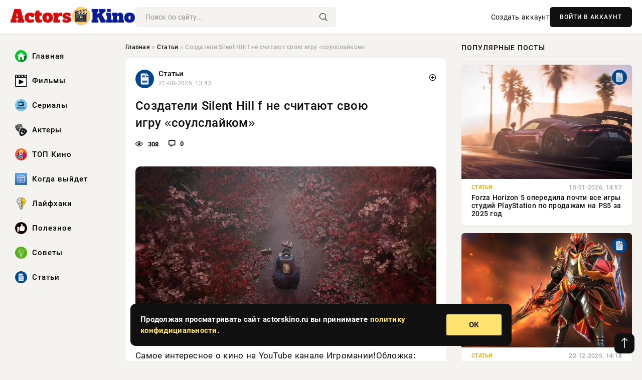

--- FILE ---
content_type: text/html; charset=utf-8
request_url: https://actorskino.ru/filmy/Boevik-film/8721-9606-ispolnitel-2017.html
body_size: 11725
content:
<!DOCTYPE html>
<html lang="ru">
   <head>
   <title>Создатели Silent Hill f не считают свою игру «соулслайком» » ActorsKino.ru: Ваш путеводитель в мире кино, сериалов и музыки</title>
<meta charset="utf-8">
<meta name="description" content="Самое интересное о кино на YouTube канале Игромании!Обложка: скриншот из Silent Hill fПосле журналистских превью, в которых рассказывали о боевой системе в Silent Hill f, среди игроков начались">
<meta name="keywords" content="стало, YouTube, канале, Игромании, Обложка, скриншот, Silent, fПосле, журналистских, превью, которых, рассказывали, боевой, интересное, системе, игроков, начались, споры, Некоторые, сравнили">
<link rel="canonical" href="https://actorskino.ru/stati/8721-sozdateli-silent-hill-f-ne-schitajut-svoju-igru-soulslajkom.html">
<link rel="alternate" type="application/rss+xml" title="ActorsKino.ru: Ваш путеводитель в мире кино, сериалов и музыки RSS" href="https://actorskino.ru/rss.xml">
<link rel="preconnect" href="https://actorskino.ru/" fetchpriority="high">
<meta property="twitter:title" content="Создатели Silent Hill f не считают свою игру «соулслайком» » ActorsKino.ru: Ваш путеводитель в мире кино, сериалов и музыки">
<meta property="twitter:url" content="https://actorskino.ru/stati/8721-sozdateli-silent-hill-f-ne-schitajut-svoju-igru-soulslajkom.html">
<meta property="twitter:card" content="summary_large_image">
<meta property="twitter:image" content="https://actorskino.ru/uploads/posts/2025-08/1755779102-11755778805-17ae1b97a-89ac-458c-8ac7-8a3be3d5d69e.webp">
<meta property="twitter:description" content="Самое интересное о кино на YouTube канале Игромании!Обложка: скриншот из Silent Hill fПосле журналистских превью, в которых рассказывали о боевой системе в Silent Hill f, среди игроков начались споры. Некоторые сравнили новую часть франшизы с «соулслайками». Поводом для таких ассоциаций стало то,">
<meta property="og:type" content="article">
<meta property="og:site_name" content="ActorsKino.ru: Ваш путеводитель в мире кино, сериалов и музыки">
<meta property="og:title" content="Создатели Silent Hill f не считают свою игру «соулслайком» » ActorsKino.ru: Ваш путеводитель в мире кино, сериалов и музыки">
<meta property="og:url" content="https://actorskino.ru/stati/8721-sozdateli-silent-hill-f-ne-schitajut-svoju-igru-soulslajkom.html">
<meta property="og:image" content="https://actorskino.ru/uploads/posts/2025-08/1755779102-11755778805-17ae1b97a-89ac-458c-8ac7-8a3be3d5d69e.webp">
<meta property="og:description" content="Самое интересное о кино на YouTube канале Игромании!Обложка: скриншот из Silent Hill fПосле журналистских превью, в которых рассказывали о боевой системе в Silent Hill f, среди игроков начались споры. Некоторые сравнили новую часть франшизы с «соулслайками». Поводом для таких ассоциаций стало то,">

<script src="/engine/classes/min/index.php?g=general&amp;v=tvtms"></script>
<script src="/engine/classes/min/index.php?f=engine/classes/js/jqueryui.js,engine/classes/js/dle_js.js,engine/classes/fancybox/fancybox.js&amp;v=tvtms" defer></script>
<script type="application/ld+json">{"@context":"https://schema.org","@graph":[{"@type":"NewsArticle","@context":"https://schema.org/","publisher":{"@type":"Organization","name":"ActorsKino.ru: Ваш путеводитель в мире кино, сериалов и музыки","logo":{"@type":"ImageObject","url":""}},"name":"Создатели Silent Hill f не считают свою игру «соулслайком»","headline":"Создатели Silent Hill f не считают свою игру «соулслайком»","mainEntityOfPage":{"@type":"WebPage","@id":"https://actorskino.ru/stati/8721-sozdateli-silent-hill-f-ne-schitajut-svoju-igru-soulslajkom.html"},"datePublished":"2025-08-21T13:43:13+03:00","author":{"@type":"Person","name":"Евгения Комарова","url":"https://actorskino.ru/user/%D0%95%D0%B2%D0%B3%D0%B5%D0%BD%D0%B8%D1%8F+%D0%9A%D0%BE%D0%BC%D0%B0%D1%80%D0%BE%D0%B2%D0%B0/"},"image":["https://actorskino.ru/uploads/posts/2025-08/1755779102-11755778805-17ae1b97a-89ac-458c-8ac7-8a3be3d5d69e.webp"],"description":"Самое интересное о кино на YouTube канале Игромании!Обложка: скриншот из Silent Hill fПосле журналистских превью, в которых рассказывали о боевой системе в Silent Hill f, среди игроков начались споры. Некоторые сравнили новую часть франшизы с «соулслайками». Поводом для таких ассоциаций стало то,"},{"@type":"BreadcrumbList","@context":"https://schema.org/","itemListElement":[{"@type":"ListItem","position":1,"item":{"@id":"https://actorskino.ru/","name":"Главная"}},{"@type":"ListItem","position":2,"item":{"@id":"https://actorskino.ru/stati/","name":"Статьи"}},{"@type":"ListItem","position":3,"item":{"@id":"https://actorskino.ru/stati/8721-sozdateli-silent-hill-f-ne-schitajut-svoju-igru-soulslajkom.html","name":"Создатели Silent Hill f не считают свою игру «соулслайком»"}}]}]}</script> 
      <meta name="viewport" content="width=device-width, initial-scale=1.0" />
      <meta name="msapplication-TileColor" content="#e6e6e6">   
      <meta name="theme-color" content="#101010"> 
      <link rel="preload" href="/templates/Default/css/common.css" as="style">
      <link rel="preload" href="/templates/Default/css/styles.css" as="style">
      <link rel="preload" href="/templates/Default/css/engine.css" as="style">
      <link rel="preload" href="/templates/Default/css/fontawesome.css" as="style">
      <link rel="preload" href="/templates/Default/webfonts/manrope-400.woff2" as="font" type="font/woff2" crossorigin>
      <link rel="preload" href="/templates/Default/webfonts/manrope-600.woff2" as="font" type="font/woff2" crossorigin>
      <link rel="preload" href="/templates/Default/webfonts/manrope-700.woff2" as="font" type="font/woff2" crossorigin>
      <link rel="preload" href="/templates/Default/webfonts/fa-light-300.woff2" as="font" type="font/woff2" crossorigin>
      <link href="/templates/Default/css/common.css" type="text/css" rel="stylesheet" />
      <link href="/templates/Default/css/styles.css" type="text/css" rel="stylesheet" />
      <link href="/templates/Default/css/engine.css" type="text/css" rel="stylesheet" /> 
      <link href="/templates/Default/css/fontawesome.css" type="text/css" rel="stylesheet" />
      <link rel="apple-touch-icon" sizes="256x256" href="/templates/Default/favicons/256x256.png">
      <link rel="apple-touch-icon" sizes="192x192" href="/templates/Default/favicons/192x192.png">
      <link rel="apple-touch-icon" sizes="180x180" href="/templates/Default/favicons/180x180.png">
      <link rel="apple-touch-icon" sizes="167x167" href="/templates/Default/favicons/167x167.png">
      <link rel="apple-touch-icon" sizes="152x152" href="/templates/Default/favicons/152x152.png">
      <link rel="apple-touch-icon" sizes="120x120" href="/templates/Default/favicons/120x120.png">
      <link rel="icon" type="image/png" href="/templates/Default/favicons/favicon.png">
      	<!-- Yandex.RTB -->
	<script>window.yaContextCb=window.yaContextCb||[]</script>
	<script src="https://yandex.ru/ads/system/context.js" async></script>
   </head>
   <body>
      <div class="wrapper">
         <div class="wrapper-container wrapper-main">

            <header class="header d-flex ai-center vw100">
               <a href="/" class="logo" title="ActorsKino.ru: Ваш путеводитель в мире кино, сериалов и музыки"><img src="/templates/Default/dleimages/logo.webp" alt="ActorsKino.ru: Ваш путеводитель в мире кино, сериалов и музыки"></a>
               <div class="header__search search-block flex-grow-1">
                  <form id="quicksearch" method="post">
                     <input type="hidden" name="do" value="search">
                     <input type="hidden" name="subaction" value="search">
                     <input class="search-block__input" id="story" name="story" placeholder="Поиск по сайту..." type="text" autocomplete="off">
                     <button class="search-block__btn" type="submit"><span class="fal fa-search"></span></button>
                  </form>
               </div>
               

               
               <a href="/?do=register" class="header__link">Создать аккаунт</a>
               <button class="header__btn-login js-show-login">ВОЙТИ В АККАУНТ</button>
               

               <button class="header__btn-menu d-none js-show-mobile-menu"><span class="fal fa-bars"></span></button>
            </header>

            <div class="content">
               <div class="cols">

                  <!-- MENU START -->
                  <aside class="col-side">
                     <ul class="side-nav js-this-in-mobile-menu">
                        <li><a href="/"><img src="/uploads/icons/home.webp" class="img_menu"> Главная</a></li>
                        <li><a href="/filmy/"><img src="/uploads/icons/filmy.webp" class="img_menu"> Фильмы</a></li>
                        <li><a href="/serialy/"><img src="/uploads/icons/serialy.webp" class="img_menu"> Сериалы</a></li>
                        <li><a href="/aktery/"><img src="/uploads/icons/aktery.webp" class="img_menu"> Актеры</a></li>
                        <li><a href="/top-kino/"><img src="/uploads/icons/top-kino.webp" class="img_menu"> ТОП Кино</a></li>
                        <li><a href="/kogda-vyjdet/"><img src="/uploads/icons/kogda-vyjdet.webp" class="img_menu"> Когда выйдет</a></li>
                        <li><a href="/lajfhaki/"><img src="/uploads/icons/lajfhaki.webp" class="img_menu"> Лайфхаки</a></li>
                        <li><a href="/poleznoe/"><img src="/uploads/icons/poleznoe.webp" class="img_menu"> Полезное</a></li>
                        <li><a href="/sovety/"><img src="/uploads/icons/sovety.webp" class="img_menu"> Советы</a></li>
                        <li><a href="/stati/"><img src="/uploads/icons/stati.webp" class="img_menu"> Статьи</a></li>
                     </ul>
                  </aside>
                  <!-- MENU END -->
                  
                  <main class="col-main">
                    
                         
                        <div class="speedbar"><div class="over"><a href="https://actorskino.ru/">Главная</a>  »  <a href="https://actorskino.ru/stati/">Статьи</a>  »  Создатели Silent Hill f не считают свою игру «соулслайком»</div></div>
                        

                     <div class="content-block d-grid" id="content-block">
                        

                        
                        <div class="short">
	<div class="info-block">
	   <div class="info-body">
		  <a href="https://actorskino.ru/stati/" class="info-img" title="Статьи"><img src="/uploads/icons/stati.webp" alt="Статьи"></a>
		  <div class="info-title"><a href="https://actorskino.ru/stati/" class="author_name">Статьи</a></div>
		  <div class="info-meta">
			 <time datetime="21-08-2025, 13:43" class="ago" title="21-08-2025, 13:43">21-08-2025, 13:43</time>
			 
		  </div>
	   </div>
        <div class="dosuga-post-head-mark">    
            <a href="#" class="js-show-login" title="Сохранить"><i class="far fa-plus-circle"></i></a>
                    
		</div> 
	</div>
	<div class="yz_short_body">
	   <h1 class="dn-short-t">Создатели Silent Hill f не считают свою игру «соулслайком»</h1>
	   <div class="content_top_met">
	   	  <div class="f_eye"><i class="far fa-eye"></i> 308</div>
		  <a id="dle-comm-link" href="#comment">
			 <div class="f_link"><i class="far fa-comment-alt"></i> 0</div>
		  </a>
		  <div class="f_info">
		  </div>
	   </div>
	   <div class="page__text full-text clearfix">
	   	  <div style="margin-bottom: 20px">
		 	 
		  </div>
		  <div align="center"><!--TBegin:https://actorskino.ru/uploads/posts/2025-08/1755779102-11755778805-17ae1b97a-89ac-458c-8ac7-8a3be3d5d69e.webp|--><a href="https://actorskino.ru/uploads/posts/2025-08/1755779102-11755778805-17ae1b97a-89ac-458c-8ac7-8a3be3d5d69e.webp" class="highslide" target="_blank"><img src="/uploads/posts/2025-08/thumbs/1755779102-11755778805-17ae1b97a-89ac-458c-8ac7-8a3be3d5d69e.webp" style="max-width:100%;" alt=""></a><!--TEnd--></div>Самое интересное о кино на YouTube канале Игромании!Обложка: скриншот из Silent Hill fПосле журналистских превью, в которых рассказывали о боевой системе в Silent Hill f, среди игроков начались споры. Некоторые сравнили новую часть франшизы с «соулслайками».<br><br>Поводом для таких ассоциаций стало то, что в Silent Hill f будет много сражений в ближнем бою, полоска выносливости, а также механики контратак и уклонений.<br><br><blockquote class="Blockquote_blockquote__kwgou"><br>«Мы видим, как многие люди называют Silent Hill f „соулслайком“, и мы не согласны с ними. Как только они видят шкалу выносливости и уклонения, то всё, это сразу „соулслайк“», — сказал продюсер серии Мотои Окамото.<br><br></blockquote><br>Он пояснил, что разработчики скорее вдохновлялись предыдущими частями серии. Например, в Silent Hill 4 была шкала заряда атаки. Чтобы в полную силу насладиться Silent Hill f, создатели советуют проходить её на «сюжетном» режиме сложности.<br><br>Ранее на gamescom показали сюжетный трейлер хоррора Silent Hill f. События игры развернутся в 60-х в вымышленном городе Эбисугаока. Главной героиней станет студентка Хинако.<br><br>Silent Hill f выйдет на PC, PS5 и Xbox Series 25 сентября.
		  <div style="margin-top: 20px">
		  	
		  </div>
	   </div>
	</div>
	<div class="page__tags d-flex">
	   
	</div>
	<div class="content_like">
	   <div class="df_like">
		  <a href="#" onclick="doRate('plus', '8721'); return false;" >
		  <i title="Мне нравится" class="far fa-thumbs-up"></i> <span><span data-likes-id="8721">0</span></span>
		  </a>
	   </div>
	   <div class="df_dlike">
		  <a href="#" onclick="doRate('minus', '8721'); return false;" >
		  <i title="Мне не нравится" class="far fa-thumbs-down"></i> <span><span data-dislikes-id="8721">0</span></span>
		  </a>
	   </div>
	</div>
	<div class="content_footer">
	   <script src="https://yastatic.net/share2/share.js"></script>
	   <div class="ya-share2" data-curtain data-shape="round" data-color-scheme="whiteblack" data-services="vkontakte,odnoklassniki,telegram,whatsapp"></div>
	   <div class="f_info">
		  <a href="javascript:AddComplaint('8721', 'news')"> 
		  <div class="more_jaloba">
			 <svg fill="none" width="15" height="15" stroke="currentColor" stroke-width="1.5" viewBox="0 0 24 24" xmlns="http://www.w3.org/2000/svg" aria-hidden="true">
				<path stroke-linecap="round" stroke-linejoin="round" d="M12 9v3.75m9-.75a9 9 0 11-18 0 9 9 0 0118 0zm-9 3.75h.008v.008H12v-.008z"></path>
			 </svg>
			 ЖАЛОБА
		  </div>
		  </a>
	   </div>
	</div>
 </div>
 <div class="page__comments sect__header">
	<div class="page__comments-header">
		<div class="page__comments-title">0 комментариев</div>
		<div class="page__comments-info">
			<span class="fal fa-exclamation-circle"></span>
			Обсудим?
		</div>
	
	</div>
	<!--dleaddcomments-->
	<!--dlecomments-->
 </div>
 <section class="sect">
	<div class="sect__header sect__title" style="font-weight: 500; font-size: 24px;">Смотрите также:</div>
	<div class="sect__content d-grid">
	   <div class="popular grid-item">
   <div class="popular__img img-responsive">
      <img loading="lazy" src="/uploads/posts/2025-06/thumbs/1749150923-11749145583-1c0347715-3dda-46b9-a918-b20d9ba6b103.webp" alt="«Между ужасом и красотой»: авторы Silent Hill F рассказали о ключевых аспектах игры">
      <div class="item__category pi-center"><img src="/uploads/icons/stati.webp"></div> 
   </div>
   <div class="meta_block">
      <div class="meta_block_cat">Статьи</div>
      <time class="meta_block_date" datetime="5-06-2025, 21:39">5-06-2025, 21:39</time>   
   </div>
   <div class="popular__desc">
      <a class="popular__title expand-link" href="https://actorskino.ru/stati/6850-mezhdu-uzhasom-i-krasotoj-avtory-silent-hill-f-rasskazali-o-kljuchevyh-aspektah-igry.html">«Между ужасом и красотой»: авторы Silent Hill F рассказали о ключевых аспектах игры</a>
   </div>
 </div><div class="popular grid-item">
   <div class="popular__img img-responsive">
      <img loading="lazy" src="/uploads/posts/2025-02/1740684605-11740681871-117fe0488a60e431b83766c51f16784b7.webp" alt="Сравнительное видео Silent Hill 2 Remake демонстрирует множество деталей">
      <div class="item__category pi-center"><img src="/uploads/icons/stati.webp"></div> 
   </div>
   <div class="meta_block">
      <div class="meta_block_cat">Статьи</div>
      <time class="meta_block_date" datetime="27-02-2025, 21:14">27-02-2025, 21:14</time>   
   </div>
   <div class="popular__desc">
      <a class="popular__title expand-link" href="https://actorskino.ru/stati/2364-sravnitelnoe-video-silent-hill-2-remake-demonstriruet-mnozhestvo-detalej.html">Сравнительное видео Silent Hill 2 Remake демонстрирует множество деталей</a>
   </div>
 </div><div class="popular grid-item">
   <div class="popular__img img-responsive">
      <img loading="lazy" src="/uploads/posts/2025-07/thumbs/1752583508-11752582613-1d924fae6-233f-4e49-a503-c1f3c305fffa.webp" alt="Silent Hill f и Metal Gear Solid Delta: Snake Eater привезут на gamescom 2025">
      <div class="item__category pi-center"><img src="/uploads/icons/stati.webp"></div> 
   </div>
   <div class="meta_block">
      <div class="meta_block_cat">Статьи</div>
      <time class="meta_block_date" datetime="15-07-2025, 13:47">15-07-2025, 13:47</time>   
   </div>
   <div class="popular__desc">
      <a class="popular__title expand-link" href="https://actorskino.ru/stati/8531-silent-hill-f-i-metal-gear-solid-delta-snake-eater-privezut-na-gamescom-2025.html">Silent Hill f и Metal Gear Solid Delta: Snake Eater привезут на gamescom 2025</a>
   </div>
 </div><div class="popular grid-item">
   <div class="popular__img img-responsive">
      <img loading="lazy" src="/uploads/posts/2025-06/1750749695-11750749600-117fe0488a60e431b83766c51f16784b7.webp" alt="Сравнительное видео Silent Hill 2 Remake демонстрирует множество деталей – Портал статей">
      <div class="item__category pi-center"><img src="/uploads/icons/stati.webp"></div> 
   </div>
   <div class="meta_block">
      <div class="meta_block_cat">Статьи</div>
      <time class="meta_block_date" datetime="24-06-2025, 08:58">24-06-2025, 08:58</time>   
   </div>
   <div class="popular__desc">
      <a class="popular__title expand-link" href="https://actorskino.ru/stati/7656-sravnitelnoe-video-silent-hill-2-remake-demonstriruet-mnozhestvo-detalej-portal-statej.html">Сравнительное видео Silent Hill 2 Remake демонстрирует множество деталей – Портал статей</a>
   </div>
 </div><div class="popular grid-item">
   <div class="popular__img img-responsive">
      <img loading="lazy" src="/uploads/posts/2025-06/thumbs/1749106875-11749102398-14c97d782-9e07-444d-ab68-9bae4a73acb3.webp" alt="На State of Play показали трейлер с геймплеем Silent Hill f — хоррор выйдет 25 сентября">
      <div class="item__category pi-center"><img src="/uploads/icons/stati.webp"></div> 
   </div>
   <div class="meta_block">
      <div class="meta_block_cat">Статьи</div>
      <time class="meta_block_date" datetime="5-06-2025, 09:22">5-06-2025, 09:22</time>   
   </div>
   <div class="popular__desc">
      <a class="popular__title expand-link" href="https://actorskino.ru/stati/6815-na-state-of-play-pokazali-trejler-s-gejmpleem-silent-hill-f-horror-vyjdet-25-sentjabrja.html">На State of Play показали трейлер с геймплеем Silent Hill f — хоррор выйдет 25 сентября</a>
   </div>
 </div><div class="popular grid-item">
   <div class="popular__img img-responsive">
      <img loading="lazy" src="/uploads/posts/2025-07/thumbs/1751699402-11751699105-1c1bc38bc-62ee-48bb-839c-bd4eff30c098.webp" alt="Открывающую сцену Silent Hill f слили в сеть">
      <div class="item__category pi-center"><img src="/uploads/icons/stati.webp"></div> 
   </div>
   <div class="meta_block">
      <div class="meta_block_cat">Статьи</div>
      <time class="meta_block_date" datetime="5-07-2025, 09:05">5-07-2025, 09:05</time>   
   </div>
   <div class="popular__desc">
      <a class="popular__title expand-link" href="https://actorskino.ru/stati/8137-otkryvajuschuju-scenu-silent-hill-f-slili-v-set.html">Открывающую сцену Silent Hill f слили в сеть</a>
   </div>
 </div><div class="popular grid-item">
   <div class="popular__img img-responsive">
      <img loading="lazy" src="/uploads/posts/2025-03/thumbs/1742103005-11742101204-1065ed35c-8ea0-4245-8ec3-67b11b3bee46.webp" alt="Продюсер Silent Hill намерен вернуть серии связь с японскими ужастиками">
      <div class="item__category pi-center"><img src="/uploads/icons/stati.webp"></div> 
   </div>
   <div class="meta_block">
      <div class="meta_block_cat">Статьи</div>
      <time class="meta_block_date" datetime="16-03-2025, 07:02">16-03-2025, 07:02</time>   
   </div>
   <div class="popular__desc">
      <a class="popular__title expand-link" href="https://actorskino.ru/stati/3031-prodjuser-silent-hill-nameren-vernut-serii-svjaz-s-japonskimi-uzhastikami.html">Продюсер Silent Hill намерен вернуть серии связь с японскими ужастиками</a>
   </div>
 </div><div class="popular grid-item">
   <div class="popular__img img-responsive">
      <img loading="lazy" src="/uploads/posts/2025-03/thumbs/1743173108-11743172207-1fa7ce0f8-8746-4db1-90bf-a586c94c9fa4.webp" alt="В Австралии выдали возрастной рейтинг Silent Hill f — игру разрешили подросткам от 15 лет">
      <div class="item__category pi-center"><img src="/uploads/icons/stati.webp"></div> 
   </div>
   <div class="meta_block">
      <div class="meta_block_cat">Статьи</div>
      <time class="meta_block_date" datetime="28-03-2025, 17:28">28-03-2025, 17:28</time>   
   </div>
   <div class="popular__desc">
      <a class="popular__title expand-link" href="https://actorskino.ru/stati/3489-v-avstralii-vydali-vozrastnoj-rejting-silent-hill-f-igru-razreshili-podrostkam-ot-15-let.html">В Австралии выдали возрастной рейтинг Silent Hill f — игру разрешили подросткам от 15 лет</a>
   </div>
 </div><div class="popular grid-item">
   <div class="popular__img img-responsive">
      <img loading="lazy" src="/uploads/posts/2025-06/thumbs/1751100301-11751100005-1312e87e1-ba88-4ad4-8ae6-ba1b586afe2f.webp" alt="GamesVoice представила актёров русской озвучки Silent Hill 2 — она уже вышла">
      <div class="item__category pi-center"><img src="/uploads/icons/stati.webp"></div> 
   </div>
   <div class="meta_block">
      <div class="meta_block_cat">Статьи</div>
      <time class="meta_block_date" datetime="28-06-2025, 09:52">28-06-2025, 09:52</time>   
   </div>
   <div class="popular__desc">
      <a class="popular__title expand-link" href="https://actorskino.ru/stati/7855-gamesvoice-predstavila-akterov-russkoj-ozvuchki-silent-hill-2-ona-uzhe-vyshla.html">GamesVoice представила актёров русской озвучки Silent Hill 2 — она уже вышла</a>
   </div>
 </div><div class="popular grid-item">
   <div class="popular__img img-responsive">
      <img loading="lazy" src="/uploads/posts/2025-03/thumbs/1741699831-11741694473-15c3588bd-e729-4bdf-9334-d27ab62d8db1.webp" alt="Konami и Bloober Team представили арт-портфолио ремейка Silent Hill 2">
      <div class="item__category pi-center"><img src="/uploads/icons/stati.webp"></div> 
   </div>
   <div class="meta_block">
      <div class="meta_block_cat">Статьи</div>
      <time class="meta_block_date" datetime="11-03-2025, 14:50">11-03-2025, 14:50</time>   
   </div>
   <div class="popular__desc">
      <a class="popular__title expand-link" href="https://actorskino.ru/stati/2843-konami-i-bloober-team-predstavili-art-portfolio-remejka-silent-hill-2.html">Konami и Bloober Team представили арт-портфолио ремейка Silent Hill 2</a>
   </div>
 </div><div class="popular grid-item">
   <div class="popular__img img-responsive">
      <img loading="lazy" src="/uploads/posts/2025-06/thumbs/1749738301-11749738008-18843faa1-ab13-43cc-95f3-c6de1162d64b.webp" alt="Авторы Silent Hill f показали новые кадры и объяснили переход к японской тематике">
      <div class="item__category pi-center"><img src="/uploads/icons/stati.webp"></div> 
   </div>
   <div class="meta_block">
      <div class="meta_block_cat">Статьи</div>
      <time class="meta_block_date" datetime="12-06-2025, 15:25">12-06-2025, 15:25</time>   
   </div>
   <div class="popular__desc">
      <a class="popular__title expand-link" href="https://actorskino.ru/stati/7133-avtory-silent-hill-f-pokazali-novye-kadry-i-objasnili-perehod-k-japonskoj-tematike.html">Авторы Silent Hill f показали новые кадры и объяснили переход к японской тематике</a>
   </div>
 </div><div class="popular grid-item">
   <div class="popular__img img-responsive">
      <img loading="lazy" src="/uploads/posts/2025-05/thumbs/1748106974-11748100745-118fca3ca-ce1d-4413-abd8-d1d762963b42.webp" alt="Бесплатную Silent Hill: The Short Message загрузили более 4 миллионов раз">
      <div class="item__category pi-center"><img src="/uploads/icons/stati.webp"></div> 
   </div>
   <div class="meta_block">
      <div class="meta_block_cat">Статьи</div>
      <time class="meta_block_date" datetime="24-05-2025, 19:07">24-05-2025, 19:07</time>   
   </div>
   <div class="popular__desc">
      <a class="popular__title expand-link" href="https://actorskino.ru/stati/6407-besplatnuju-silent-hill-the-short-message-zagruzili-bolee-4-millionov-raz.html">Бесплатную Silent Hill: The Short Message загрузили более 4 миллионов раз</a>
   </div>
 </div>
	</div>
 </section>

                        

                     </div>
                  </main>

                  <aside class="col-side">

                     <div class="side-block">
                        <div class="side-block__title">Популярные посты</div>
                        <div class="side-block__content">
                        <div class="popular grid-item">
   <div class="popular__img img-responsive">
      <img loading="lazy" src="/uploads/posts/2026-01/thumbs/1768479316-11768478417-10395ad5d-b15a-4ec9-9bb7-81c9dd712fc1.webp" alt="Forza Horizon 5 опередила почти все игры студий PlayStation по продажам на PS5 за 2025 год">
      <div class="item__category pi-center"><img src="/uploads/icons/stati.webp"></div> 
   </div>
   <div class="meta_block">
      <div class="meta_block_cat">Статьи</div>
      <time class="meta_block_date" datetime="15-01-2026, 14:57">15-01-2026, 14:57</time>   
   </div>
   <div class="popular__desc">
      <a class="popular__title expand-link" href="https://actorskino.ru/stati/12888-forza-horizon-5-operedila-pochti-vse-igry-studij-playstation-po-prodazham-na-ps5-za-2025-god.html">Forza Horizon 5 опередила почти все игры студий PlayStation по продажам на PS5 за 2025 год</a>
   </div>
 </div><div class="popular grid-item">
   <div class="popular__img img-responsive">
      <img loading="lazy" src="/uploads/posts/2025-12/thumbs/1766404808-11766403908-1c65d895d-0d24-4179-adbc-dee19a2d40c3.webp" alt="Dragon Knight стал самым востребованным героем на DreamLeague Season 27 по Dota 2">
      <div class="item__category pi-center"><img src="/uploads/icons/stati.webp"></div> 
   </div>
   <div class="meta_block">
      <div class="meta_block_cat">Статьи</div>
      <time class="meta_block_date" datetime="22-12-2025, 14:18">22-12-2025, 14:18</time>   
   </div>
   <div class="popular__desc">
      <a class="popular__title expand-link" href="https://actorskino.ru/stati/12101-dragon-knight-stal-samym-vostrebovannym-geroem-na-dreamleague-season-27-po-dota-2.html">Dragon Knight стал самым востребованным героем на DreamLeague Season 27 по Dota 2</a>
   </div>
 </div><div class="popular grid-item">
   <div class="popular__img img-responsive">
      <img loading="lazy" src="/uploads/posts/2025-12/thumbs/1766492107-11766491209-179fe3e1b-67b4-4b71-8718-ee5e0d4168f7.webp" alt="m0NESY и ZywOo по CS2 возглавили рейтинг самых эффективных игроков в меньшинстве">
      <div class="item__category pi-center"><img src="/uploads/icons/stati.webp"></div> 
   </div>
   <div class="meta_block">
      <div class="meta_block_cat">Статьи</div>
      <time class="meta_block_date" datetime="23-12-2025, 14:47">23-12-2025, 14:47</time>   
   </div>
   <div class="popular__desc">
      <a class="popular__title expand-link" href="https://actorskino.ru/stati/12160-m0nesy-i-zywoo-po-cs2-vozglavili-rejting-samyh-jeffektivnyh-igrokov-v-menshinstve.html">m0NESY и ZywOo по CS2 возглавили рейтинг самых эффективных игроков в меньшинстве</a>
   </div>
 </div><div class="popular grid-item">
   <div class="popular__img img-responsive">
      <img loading="lazy" src="/uploads/posts/2025-12/thumbs/1766714409-11766713503-11c469226-d5b4-4dc4-a692-237e42b2bc17.webp" alt="Detroit: Become Human обновила рекорд по пиковому онлайну в Steam благодаря распродаже">
      <div class="item__category pi-center"><img src="/uploads/icons/stati.webp"></div> 
   </div>
   <div class="meta_block">
      <div class="meta_block_cat">Статьи</div>
      <time class="meta_block_date" datetime="26-12-2025, 04:30">26-12-2025, 04:30</time>   
   </div>
   <div class="popular__desc">
      <a class="popular__title expand-link" href="https://actorskino.ru/stati/12313-detroit-become-human-obnovila-rekord-po-pikovomu-onlajnu-v-steam-blagodarja-rasprodazhe.html">Detroit: Become Human обновила рекорд по пиковому онлайну в Steam благодаря распродаже</a>
   </div>
 </div>                           
                        </div>
                     </div>
                     <div class="side-block">
                        <div class="side-block__title">Выбор редакции</div>
                        <div class="side-block__content">
                        <div class="int d-flex ai-center">
    <div class="int__img img-fit-cover">
       <img loading="lazy" src="/uploads/posts/2026-01/thumbs/1767942911-11767942006-15f391a73-d7aa-471c-a1d3-172215e8782d.webp" alt="Avowed авторов Fallout: New Vegas и The Outer Worlds выйдет на PS5 уже 17 февраля">
    </div>
    <div class="int__desc flex-grow-1">
       <a class="int__title expand-link" href="https://actorskino.ru/stati/12618-avowed-avtorov-fallout-new-vegas-i-the-outer-worlds-vyjdet-na-ps5-uzhe-17-fevralja.html">
          <div class="line-clamp">Avowed авторов Fallout: New Vegas и The Outer Worlds выйдет на PS5 уже 17 февраля</div>
       </a>
    </div>
 </div><div class="int d-flex ai-center">
    <div class="int__img img-fit-cover">
       <img loading="lazy" src="/uploads/posts/2025-12/thumbs/1766177108-11766176221-1fb30c7da-f1fb-4194-bff4-effea84b98bf.webp" alt="Warhammer 40000: Dawn of War IV получила обзорный трейлер ордена Тёмных Ангелов">
    </div>
    <div class="int__desc flex-grow-1">
       <a class="int__title expand-link" href="https://actorskino.ru/stati/12044-warhammer-40000-dawn-of-war-iv-poluchila-obzornyj-trejler-ordena-temnyh-angelov.html">
          <div class="line-clamp">Warhammer 40000: Dawn of War IV получила обзорный трейлер ордена Тёмных Ангелов</div>
       </a>
    </div>
 </div><div class="int d-flex ai-center">
    <div class="int__img img-fit-cover">
       <img loading="lazy" src="/uploads/posts/2026-01/thumbs/1768487409-11768486508-10ddf9da7-de6a-4a53-a44e-3d9e476ea856.webp" alt="Ubisoft не может доказать необходимость роспуска Halifax и не выполняет обещания">
    </div>
    <div class="int__desc flex-grow-1">
       <a class="int__title expand-link" href="https://actorskino.ru/stati/12906-ubisoft-ne-mozhet-dokazat-neobhodimost-rospuska-halifax-i-ne-vypolnjaet-obeschanija.html">
          <div class="line-clamp">Ubisoft не может доказать необходимость роспуска Halifax и не выполняет обещания</div>
       </a>
    </div>
 </div><div class="int d-flex ai-center">
    <div class="int__img img-fit-cover">
       <img loading="lazy" src="/uploads/posts/2025-12/thumbs/1767117618-11767116704-1df0057df-51c6-4594-8e61-87bdc9e92091.webp" alt="Хоррор Reanimal получил жуткий трейлер демоверсии">
    </div>
    <div class="int__desc flex-grow-1">
       <a class="int__title expand-link" href="https://actorskino.ru/stati/12523-horror-reanimal-poluchil-zhutkij-trejler-demoversii.html">
          <div class="line-clamp">Хоррор Reanimal получил жуткий трейлер демоверсии</div>
       </a>
    </div>
 </div>  
                        </div>
                     </div>

                     <!--ce885011--><!--ce885011--><!--593b884a--><!--593b884a-->

                     <div class="side-block side-block--sticky hm">
                        
                     </div>

                  </aside>

               </div>
               <!-- END COLS -->
            </div>

         <!-- FOOTER START -->
         <footer class="footer d-flex ai-center vw100">
            <div class="footer__copyright">
               <a href="/o-proekte.html" rel="nofollow">О проекте</a>
               <a href="/redakcija.html" rel="nofollow">Редакция</a>
               <a href="/politika-konfidencialnosti.html" rel="nofollow">Политика конфиденциальности</a>
               <a href="/kontakty.html" rel="nofollow">Реклама</a> 
               <a href="/kontakty.html" rel="nofollow">Контакты</a>
            </div>
            <div class="footer__text icon-at-left" style="line-height: 20px;">
               Использование любых материалов, размещённых на сайте, разрешается при условии активной ссылки на наш сайт.
               При копировании материалов для интернет-изданий – обязательна прямая открытая для поисковых систем гиперссылка. Ссылка должна быть размещена в независимости от полного либо частичного использования материалов. Гиперссылка (для интернет- изданий) – должна быть размещена в подзаголовке или в первом абзаце материала.
               Все материалы, содержащиеся на веб-сайте actorskino.ru, защищены законом об авторском праве. Фотографии и прочие материалы являются собственностью их авторов и представлены исключительно для некоммерческого использования и ознакомления , если не указано иное. Несанкционированное использование таких материалов может нарушать закон об авторском праве, торговой марке и другие законы.
               <p class="copyright mb-0" style="margin-top: 20px;">Copyright &copy; 2026, ActorsKino.ru: Ваш путеводитель в мире кино, сериалов и музыки. Все права защищены.</p>
               <div class="adult_foot">18+</div>
            </div>
         </footer>
         <!-- FOOTER END -->

         </div>
         <!-- END WRAPPER-MAIN -->
      </div>
      <!-- END WRAPPER -->
      
      <script>
<!--
var dle_root       = '/';
var dle_admin      = '';
var dle_login_hash = '48ded4d5bf31078fbc523a58a49bc6f768cb5293';
var dle_group      = 5;
var dle_link_type  = 1;
var dle_skin       = 'Default';
var dle_wysiwyg    = 1;
var dle_min_search = '4';
var dle_act_lang   = ["Подтвердить", "Отмена", "Вставить", "Отмена", "Сохранить", "Удалить", "Загрузка. Пожалуйста, подождите..."];
var menu_short     = 'Быстрое редактирование';
var menu_full      = 'Полное редактирование';
var menu_profile   = 'Просмотр профиля';
var menu_send      = 'Отправить сообщение';
var menu_uedit     = 'Админцентр';
var dle_info       = 'Информация';
var dle_confirm    = 'Подтверждение';
var dle_prompt     = 'Ввод информации';
var dle_req_field  = ["Заполните поле с именем", "Заполните поле с сообщением", "Заполните поле с темой сообщения"];
var dle_del_agree  = 'Вы действительно хотите удалить? Данное действие невозможно будет отменить';
var dle_spam_agree = 'Вы действительно хотите отметить пользователя как спамера? Это приведёт к удалению всех его комментариев';
var dle_c_title    = 'Отправка жалобы';
var dle_complaint  = 'Укажите текст Вашей жалобы для администрации:';
var dle_mail       = 'Ваш e-mail:';
var dle_big_text   = 'Выделен слишком большой участок текста.';
var dle_orfo_title = 'Укажите комментарий для администрации к найденной ошибке на странице:';
var dle_p_send     = 'Отправить';
var dle_p_send_ok  = 'Уведомление успешно отправлено';
var dle_save_ok    = 'Изменения успешно сохранены. Обновить страницу?';
var dle_reply_title= 'Ответ на комментарий';
var dle_tree_comm  = '0';
var dle_del_news   = 'Удалить статью';
var dle_sub_agree  = 'Вы действительно хотите подписаться на комментарии к данной публикации?';
var dle_unsub_agree  = 'Вы действительно хотите отписаться от комментариев к данной публикации?';
var dle_captcha_type  = '0';
var dle_share_interesting  = ["Поделиться ссылкой на выделенный текст", "Twitter", "Facebook", "Вконтакте", "Прямая ссылка:", "Нажмите правой клавишей мыши и выберите «Копировать ссылку»"];
var DLEPlayerLang     = {prev: 'Предыдущий',next: 'Следующий',play: 'Воспроизвести',pause: 'Пауза',mute: 'Выключить звук', unmute: 'Включить звук', settings: 'Настройки', enterFullscreen: 'На полный экран', exitFullscreen: 'Выключить полноэкранный режим', speed: 'Скорость', normal: 'Обычная', quality: 'Качество', pip: 'Режим PiP'};
var DLEGalleryLang    = {CLOSE: 'Закрыть (Esc)', NEXT: 'Следующее изображение', PREV: 'Предыдущее изображение', ERROR: 'Внимание! Обнаружена ошибка', IMAGE_ERROR: 'Не удалось загрузить изображение', TOGGLE_SLIDESHOW: 'Просмотр слайдшоу',TOGGLE_FULLSCREEN: 'Полноэкранный режим', TOGGLE_THUMBS: 'Включить / Выключить уменьшенные копии', ITERATEZOOM: 'Увеличить / Уменьшить', DOWNLOAD: 'Скачать изображение' };
var DLEGalleryMode    = 1;
var DLELazyMode       = 0;
var allow_dle_delete_news   = false;

jQuery(function($){
					setTimeout(function() {
						$.get(dle_root + "engine/ajax/controller.php?mod=adminfunction", { 'id': '8721', action: 'newsread', user_hash: dle_login_hash });
					}, 5000);
});
//-->
</script>
      

<div class="login login--not-logged d-none">
   <div class="login__header d-flex jc-space-between ai-center">
      <div class="login__title stretch-free-width ws-nowrap">Войти <a href="/?do=register">Регистрация</a></div>
      <div class="login__close"><span class="fal fa-times"></span></div>
   </div>
   <form method="post">
      <div class="login__content">
         <div class="login__row">
            <div class="login__caption">E-mail:</div>
            <div class="login__input"><input type="text" name="login_name" id="login_name" placeholder="Ваш e-mail"></div>
            <span class="fal fa-at"></span>
         </div>
         <div class="login__row">
            <div class="login__caption">Пароль: <a href="/?do=lostpassword">Забыли пароль?</a></div>
            <div class="login__input"><input type="password" name="login_password" id="login_password" placeholder="Ваш пароль"></div>
            <span class="fal fa-lock"></span>
         </div>
         <label class="login__row checkbox" for="login_not_save">
         <input type="checkbox" name="login_not_save" id="login_not_save" value="1">
         <span>Не запоминать меня</span>
         </label>
         <div class="login__row">
            <button onclick="submit();" type="submit" title="Вход">Войти на сайт</button>
            <input name="login" type="hidden" id="login" value="submit">
         </div>
      </div>
      <div class="login__social">
         <div class="login__social-caption">Или войти через</div>
         <div class="login__social-btns">
            <a href="" rel="nofollow" target="_blank"><img loading="lazy" src="/templates/Default/dleimages/vk.svg" alt></a>
            <a href="" rel="nofollow" target="_blank"><img loading="lazy" src="/templates/Default/dleimages/ok.svg" alt></a>
            <a href="" rel="nofollow" target="_blank"><img loading="lazy" src="/templates/Default/dleimages/mail.svg" alt></a>
            <a href="" rel="nofollow" target="_blank"><img loading="lazy" src="/templates/Default/dleimages/yandex.svg" alt></a>
         </div>
      </div>
   </form>
</div>

      <div id="scrolltop" style="display: block;"><span class="fal fa-long-arrow-up"></span></div>
      <div class="message-alert">
         <div class="message-alert-in">
            <div class="message-alert-desc">
               <div class="message-alert-text">Продолжая просматривать сайт actorskino.ru вы принимаете <a href="/politika-konfidencialnosti.html">политику конфидициальности</a>.</div>
            </div>
            <div class="message-alert-btns">
               <div class="message-btn message-btn-yes">ОК</div>
            </div>
         </div>
      </div>

      <script src="/templates/Default/js/libs.js"></script>

      
      
      

   <script defer src="https://static.cloudflareinsights.com/beacon.min.js/vcd15cbe7772f49c399c6a5babf22c1241717689176015" integrity="sha512-ZpsOmlRQV6y907TI0dKBHq9Md29nnaEIPlkf84rnaERnq6zvWvPUqr2ft8M1aS28oN72PdrCzSjY4U6VaAw1EQ==" data-cf-beacon='{"version":"2024.11.0","token":"cfca5978d7cf4c1287eba8eb3f9edf3c","r":1,"server_timing":{"name":{"cfCacheStatus":true,"cfEdge":true,"cfExtPri":true,"cfL4":true,"cfOrigin":true,"cfSpeedBrain":true},"location_startswith":null}}' crossorigin="anonymous"></script>
</body>
</html>